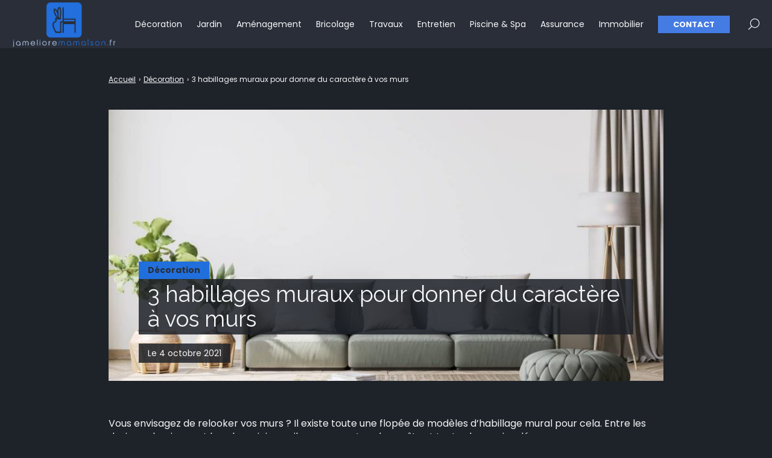

--- FILE ---
content_type: text/html; charset=UTF-8
request_url: https://jamelioremamaison.fr/2021/10/04/3-habillages-muraux-pour-donner-du-caractere-a-vos-murs/
body_size: 11035
content:
<!doctype html>
<html lang="fr-FR">
<head>
<meta charset="UTF-8">
<meta name="viewport" content="width=device-width, initial-scale=1.0">
<meta http-equiv="X-UA-Compatible" content="ie=edge,chrome=1">
<meta name="format-detection" content="telephone=no">
<link rel="profile" href="https://gmpg.org/xfn/11">
<meta name='robots' content='index, follow, max-image-preview:large, max-snippet:-1, max-video-preview:-1' />
<!-- This site is optimized with the Yoast SEO plugin v26.5 - https://yoast.com/wordpress/plugins/seo/ -->
<title>3 habillages muraux pour donner du caractère à vos murs - Le blog Maison qui vous conseille au quotidien - jamelioremamaison.fr</title>
<link rel="canonical" href="https://jamelioremamaison.fr/2021/10/04/3-habillages-muraux-pour-donner-du-caractere-a-vos-murs/" />
<meta property="og:locale" content="fr_FR" />
<meta property="og:type" content="article" />
<meta property="og:title" content="3 habillages muraux pour donner du caractère à vos murs - Le blog Maison qui vous conseille au quotidien - jamelioremamaison.fr" />
<meta property="og:description" content="Vous envisagez de relooker vos murs ? Il existe toute une flopée de modèles d&rsquo;habillage mural pour cela. Entre les designs classiques et les plus originaux, il y en a pour tous les goûts et toutes les envies déco. La toile tendue murale Nouvelle tendance en matière de décoration, la toile tendue murale est devenue [&hellip;]" />
<meta property="og:url" content="https://jamelioremamaison.fr/2021/10/04/3-habillages-muraux-pour-donner-du-caractere-a-vos-murs/" />
<meta property="og:site_name" content="Le blog Maison qui vous conseille au quotidien - jamelioremamaison.fr" />
<meta property="article:published_time" content="2021-10-04T14:13:06+00:00" />
<meta property="article:modified_time" content="2021-10-04T14:13:26+00:00" />
<meta property="og:image" content="https://jamelioremamaison.fr/wp-content/uploads/2021/10/picture-habillages-caractere-muraux-donner.jpg" />
<meta property="og:image:width" content="1200" />
<meta property="og:image:height" content="720" />
<meta property="og:image:type" content="image/jpeg" />
<meta name="author" content="admin" />
<meta name="twitter:card" content="summary_large_image" />
<meta name="twitter:label1" content="Écrit par" />
<meta name="twitter:data1" content="admin" />
<meta name="twitter:label2" content="Durée de lecture estimée" />
<meta name="twitter:data2" content="3 minutes" />
<script type="application/ld+json" class="yoast-schema-graph">{"@context":"https://schema.org","@graph":[{"@type":"Article","@id":"https://jamelioremamaison.fr/2021/10/04/3-habillages-muraux-pour-donner-du-caractere-a-vos-murs/#article","isPartOf":{"@id":"https://jamelioremamaison.fr/2021/10/04/3-habillages-muraux-pour-donner-du-caractere-a-vos-murs/"},"author":{"name":"admin","@id":"https://jamelioremamaison.fr/#/schema/person/92d4e7a679c6e19ab9d6fb6ec94310a7"},"headline":"3 habillages muraux pour donner du caractère à vos murs","datePublished":"2021-10-04T14:13:06+00:00","dateModified":"2021-10-04T14:13:26+00:00","mainEntityOfPage":{"@id":"https://jamelioremamaison.fr/2021/10/04/3-habillages-muraux-pour-donner-du-caractere-a-vos-murs/"},"wordCount":583,"commentCount":0,"publisher":{"@id":"https://jamelioremamaison.fr/#organization"},"image":{"@id":"https://jamelioremamaison.fr/2021/10/04/3-habillages-muraux-pour-donner-du-caractere-a-vos-murs/#primaryimage"},"thumbnailUrl":"https://jamelioremamaison.fr/wp-content/uploads/2021/10/picture-habillages-caractere-muraux-donner.jpg","articleSection":["Décoration"],"inLanguage":"fr-FR","potentialAction":[{"@type":"CommentAction","name":"Comment","target":["https://jamelioremamaison.fr/2021/10/04/3-habillages-muraux-pour-donner-du-caractere-a-vos-murs/#respond"]}]},{"@type":"WebPage","@id":"https://jamelioremamaison.fr/2021/10/04/3-habillages-muraux-pour-donner-du-caractere-a-vos-murs/","url":"https://jamelioremamaison.fr/2021/10/04/3-habillages-muraux-pour-donner-du-caractere-a-vos-murs/","name":"3 habillages muraux pour donner du caractère à vos murs - Le blog Maison qui vous conseille au quotidien - jamelioremamaison.fr","isPartOf":{"@id":"https://jamelioremamaison.fr/#website"},"primaryImageOfPage":{"@id":"https://jamelioremamaison.fr/2021/10/04/3-habillages-muraux-pour-donner-du-caractere-a-vos-murs/#primaryimage"},"image":{"@id":"https://jamelioremamaison.fr/2021/10/04/3-habillages-muraux-pour-donner-du-caractere-a-vos-murs/#primaryimage"},"thumbnailUrl":"https://jamelioremamaison.fr/wp-content/uploads/2021/10/picture-habillages-caractere-muraux-donner.jpg","datePublished":"2021-10-04T14:13:06+00:00","dateModified":"2021-10-04T14:13:26+00:00","breadcrumb":{"@id":"https://jamelioremamaison.fr/2021/10/04/3-habillages-muraux-pour-donner-du-caractere-a-vos-murs/#breadcrumb"},"inLanguage":"fr-FR","potentialAction":[{"@type":"ReadAction","target":["https://jamelioremamaison.fr/2021/10/04/3-habillages-muraux-pour-donner-du-caractere-a-vos-murs/"]}]},{"@type":"ImageObject","inLanguage":"fr-FR","@id":"https://jamelioremamaison.fr/2021/10/04/3-habillages-muraux-pour-donner-du-caractere-a-vos-murs/#primaryimage","url":"https://jamelioremamaison.fr/wp-content/uploads/2021/10/picture-habillages-caractere-muraux-donner.jpg","contentUrl":"https://jamelioremamaison.fr/wp-content/uploads/2021/10/picture-habillages-caractere-muraux-donner.jpg","width":1200,"height":720},{"@type":"BreadcrumbList","@id":"https://jamelioremamaison.fr/2021/10/04/3-habillages-muraux-pour-donner-du-caractere-a-vos-murs/#breadcrumb","itemListElement":[{"@type":"ListItem","position":1,"name":"Accueil","item":"https://jamelioremamaison.fr/"},{"@type":"ListItem","position":2,"name":"3 habillages muraux pour donner du caractère à vos murs"}]},{"@type":"WebSite","@id":"https://jamelioremamaison.fr/#website","url":"https://jamelioremamaison.fr/","name":"Le blog Maison qui vous conseille au quotidien - jamelioremamaison.fr","description":"Blog maison","publisher":{"@id":"https://jamelioremamaison.fr/#organization"},"potentialAction":[{"@type":"SearchAction","target":{"@type":"EntryPoint","urlTemplate":"https://jamelioremamaison.fr/?s={search_term_string}"},"query-input":{"@type":"PropertyValueSpecification","valueRequired":true,"valueName":"search_term_string"}}],"inLanguage":"fr-FR"},{"@type":"Organization","@id":"https://jamelioremamaison.fr/#organization","name":"Le blog Maison qui vous conseille au quotidien - jamelioremamaison.fr","url":"https://jamelioremamaison.fr/","logo":{"@type":"ImageObject","inLanguage":"fr-FR","@id":"https://jamelioremamaison.fr/#/schema/logo/image/","url":"https://jamelioremamaison.fr/wp-content/uploads/2021/03/cropped-jamelioremamaison.fr-1-1.png","contentUrl":"https://jamelioremamaison.fr/wp-content/uploads/2021/03/cropped-jamelioremamaison.fr-1-1.png","width":900,"height":414,"caption":"Le blog Maison qui vous conseille au quotidien - jamelioremamaison.fr"},"image":{"@id":"https://jamelioremamaison.fr/#/schema/logo/image/"}},{"@type":"Person","@id":"https://jamelioremamaison.fr/#/schema/person/92d4e7a679c6e19ab9d6fb6ec94310a7","name":"admin","image":{"@type":"ImageObject","inLanguage":"fr-FR","@id":"https://jamelioremamaison.fr/#/schema/person/image/","url":"https://secure.gravatar.com/avatar/0d9e4953948318eeeb455bc4e2c1ff3226d61d9d7f5d486b81827efce0c5df18?s=96&d=mm&r=g","contentUrl":"https://secure.gravatar.com/avatar/0d9e4953948318eeeb455bc4e2c1ff3226d61d9d7f5d486b81827efce0c5df18?s=96&d=mm&r=g","caption":"admin"},"sameAs":["http://jamelioremamaison.fr"],"url":"https://jamelioremamaison.fr/author/admin/"}]}</script>
<!-- / Yoast SEO plugin. -->
<link rel='dns-prefetch' href='//fonts.googleapis.com' />
<style id='wp-img-auto-sizes-contain-inline-css'>
img:is([sizes=auto i],[sizes^="auto," i]){contain-intrinsic-size:3000px 1500px}
/*# sourceURL=wp-img-auto-sizes-contain-inline-css */
</style>
<!-- <link rel='stylesheet' id='wp-block-library-css' href='https://jamelioremamaison.fr/wp-includes/css/dist/block-library/style.min.css?ver=6.9' media='all' /> -->
<link rel="stylesheet" type="text/css" href="//jamelioremamaison.fr/wp-content/cache/wpfc-minified/8i0ljvit/fj5oz.css" media="all"/>
<style id='classic-theme-styles-inline-css'>
/*! This file is auto-generated */
.wp-block-button__link{color:#fff;background-color:#32373c;border-radius:9999px;box-shadow:none;text-decoration:none;padding:calc(.667em + 2px) calc(1.333em + 2px);font-size:1.125em}.wp-block-file__button{background:#32373c;color:#fff;text-decoration:none}
/*# sourceURL=/wp-includes/css/classic-themes.min.css */
</style>
<style id='global-styles-inline-css'>
:root{--wp--preset--aspect-ratio--square: 1;--wp--preset--aspect-ratio--4-3: 4/3;--wp--preset--aspect-ratio--3-4: 3/4;--wp--preset--aspect-ratio--3-2: 3/2;--wp--preset--aspect-ratio--2-3: 2/3;--wp--preset--aspect-ratio--16-9: 16/9;--wp--preset--aspect-ratio--9-16: 9/16;--wp--preset--color--black: #000000;--wp--preset--color--cyan-bluish-gray: #abb8c3;--wp--preset--color--white: #ffffff;--wp--preset--color--pale-pink: #f78da7;--wp--preset--color--vivid-red: #cf2e2e;--wp--preset--color--luminous-vivid-orange: #ff6900;--wp--preset--color--luminous-vivid-amber: #fcb900;--wp--preset--color--light-green-cyan: #7bdcb5;--wp--preset--color--vivid-green-cyan: #00d084;--wp--preset--color--pale-cyan-blue: #8ed1fc;--wp--preset--color--vivid-cyan-blue: #0693e3;--wp--preset--color--vivid-purple: #9b51e0;--wp--preset--gradient--vivid-cyan-blue-to-vivid-purple: linear-gradient(135deg,rgb(6,147,227) 0%,rgb(155,81,224) 100%);--wp--preset--gradient--light-green-cyan-to-vivid-green-cyan: linear-gradient(135deg,rgb(122,220,180) 0%,rgb(0,208,130) 100%);--wp--preset--gradient--luminous-vivid-amber-to-luminous-vivid-orange: linear-gradient(135deg,rgb(252,185,0) 0%,rgb(255,105,0) 100%);--wp--preset--gradient--luminous-vivid-orange-to-vivid-red: linear-gradient(135deg,rgb(255,105,0) 0%,rgb(207,46,46) 100%);--wp--preset--gradient--very-light-gray-to-cyan-bluish-gray: linear-gradient(135deg,rgb(238,238,238) 0%,rgb(169,184,195) 100%);--wp--preset--gradient--cool-to-warm-spectrum: linear-gradient(135deg,rgb(74,234,220) 0%,rgb(151,120,209) 20%,rgb(207,42,186) 40%,rgb(238,44,130) 60%,rgb(251,105,98) 80%,rgb(254,248,76) 100%);--wp--preset--gradient--blush-light-purple: linear-gradient(135deg,rgb(255,206,236) 0%,rgb(152,150,240) 100%);--wp--preset--gradient--blush-bordeaux: linear-gradient(135deg,rgb(254,205,165) 0%,rgb(254,45,45) 50%,rgb(107,0,62) 100%);--wp--preset--gradient--luminous-dusk: linear-gradient(135deg,rgb(255,203,112) 0%,rgb(199,81,192) 50%,rgb(65,88,208) 100%);--wp--preset--gradient--pale-ocean: linear-gradient(135deg,rgb(255,245,203) 0%,rgb(182,227,212) 50%,rgb(51,167,181) 100%);--wp--preset--gradient--electric-grass: linear-gradient(135deg,rgb(202,248,128) 0%,rgb(113,206,126) 100%);--wp--preset--gradient--midnight: linear-gradient(135deg,rgb(2,3,129) 0%,rgb(40,116,252) 100%);--wp--preset--font-size--small: 13px;--wp--preset--font-size--medium: 20px;--wp--preset--font-size--large: 36px;--wp--preset--font-size--x-large: 42px;--wp--preset--spacing--20: 0.44rem;--wp--preset--spacing--30: 0.67rem;--wp--preset--spacing--40: 1rem;--wp--preset--spacing--50: 1.5rem;--wp--preset--spacing--60: 2.25rem;--wp--preset--spacing--70: 3.38rem;--wp--preset--spacing--80: 5.06rem;--wp--preset--shadow--natural: 6px 6px 9px rgba(0, 0, 0, 0.2);--wp--preset--shadow--deep: 12px 12px 50px rgba(0, 0, 0, 0.4);--wp--preset--shadow--sharp: 6px 6px 0px rgba(0, 0, 0, 0.2);--wp--preset--shadow--outlined: 6px 6px 0px -3px rgb(255, 255, 255), 6px 6px rgb(0, 0, 0);--wp--preset--shadow--crisp: 6px 6px 0px rgb(0, 0, 0);}:where(.is-layout-flex){gap: 0.5em;}:where(.is-layout-grid){gap: 0.5em;}body .is-layout-flex{display: flex;}.is-layout-flex{flex-wrap: wrap;align-items: center;}.is-layout-flex > :is(*, div){margin: 0;}body .is-layout-grid{display: grid;}.is-layout-grid > :is(*, div){margin: 0;}:where(.wp-block-columns.is-layout-flex){gap: 2em;}:where(.wp-block-columns.is-layout-grid){gap: 2em;}:where(.wp-block-post-template.is-layout-flex){gap: 1.25em;}:where(.wp-block-post-template.is-layout-grid){gap: 1.25em;}.has-black-color{color: var(--wp--preset--color--black) !important;}.has-cyan-bluish-gray-color{color: var(--wp--preset--color--cyan-bluish-gray) !important;}.has-white-color{color: var(--wp--preset--color--white) !important;}.has-pale-pink-color{color: var(--wp--preset--color--pale-pink) !important;}.has-vivid-red-color{color: var(--wp--preset--color--vivid-red) !important;}.has-luminous-vivid-orange-color{color: var(--wp--preset--color--luminous-vivid-orange) !important;}.has-luminous-vivid-amber-color{color: var(--wp--preset--color--luminous-vivid-amber) !important;}.has-light-green-cyan-color{color: var(--wp--preset--color--light-green-cyan) !important;}.has-vivid-green-cyan-color{color: var(--wp--preset--color--vivid-green-cyan) !important;}.has-pale-cyan-blue-color{color: var(--wp--preset--color--pale-cyan-blue) !important;}.has-vivid-cyan-blue-color{color: var(--wp--preset--color--vivid-cyan-blue) !important;}.has-vivid-purple-color{color: var(--wp--preset--color--vivid-purple) !important;}.has-black-background-color{background-color: var(--wp--preset--color--black) !important;}.has-cyan-bluish-gray-background-color{background-color: var(--wp--preset--color--cyan-bluish-gray) !important;}.has-white-background-color{background-color: var(--wp--preset--color--white) !important;}.has-pale-pink-background-color{background-color: var(--wp--preset--color--pale-pink) !important;}.has-vivid-red-background-color{background-color: var(--wp--preset--color--vivid-red) !important;}.has-luminous-vivid-orange-background-color{background-color: var(--wp--preset--color--luminous-vivid-orange) !important;}.has-luminous-vivid-amber-background-color{background-color: var(--wp--preset--color--luminous-vivid-amber) !important;}.has-light-green-cyan-background-color{background-color: var(--wp--preset--color--light-green-cyan) !important;}.has-vivid-green-cyan-background-color{background-color: var(--wp--preset--color--vivid-green-cyan) !important;}.has-pale-cyan-blue-background-color{background-color: var(--wp--preset--color--pale-cyan-blue) !important;}.has-vivid-cyan-blue-background-color{background-color: var(--wp--preset--color--vivid-cyan-blue) !important;}.has-vivid-purple-background-color{background-color: var(--wp--preset--color--vivid-purple) !important;}.has-black-border-color{border-color: var(--wp--preset--color--black) !important;}.has-cyan-bluish-gray-border-color{border-color: var(--wp--preset--color--cyan-bluish-gray) !important;}.has-white-border-color{border-color: var(--wp--preset--color--white) !important;}.has-pale-pink-border-color{border-color: var(--wp--preset--color--pale-pink) !important;}.has-vivid-red-border-color{border-color: var(--wp--preset--color--vivid-red) !important;}.has-luminous-vivid-orange-border-color{border-color: var(--wp--preset--color--luminous-vivid-orange) !important;}.has-luminous-vivid-amber-border-color{border-color: var(--wp--preset--color--luminous-vivid-amber) !important;}.has-light-green-cyan-border-color{border-color: var(--wp--preset--color--light-green-cyan) !important;}.has-vivid-green-cyan-border-color{border-color: var(--wp--preset--color--vivid-green-cyan) !important;}.has-pale-cyan-blue-border-color{border-color: var(--wp--preset--color--pale-cyan-blue) !important;}.has-vivid-cyan-blue-border-color{border-color: var(--wp--preset--color--vivid-cyan-blue) !important;}.has-vivid-purple-border-color{border-color: var(--wp--preset--color--vivid-purple) !important;}.has-vivid-cyan-blue-to-vivid-purple-gradient-background{background: var(--wp--preset--gradient--vivid-cyan-blue-to-vivid-purple) !important;}.has-light-green-cyan-to-vivid-green-cyan-gradient-background{background: var(--wp--preset--gradient--light-green-cyan-to-vivid-green-cyan) !important;}.has-luminous-vivid-amber-to-luminous-vivid-orange-gradient-background{background: var(--wp--preset--gradient--luminous-vivid-amber-to-luminous-vivid-orange) !important;}.has-luminous-vivid-orange-to-vivid-red-gradient-background{background: var(--wp--preset--gradient--luminous-vivid-orange-to-vivid-red) !important;}.has-very-light-gray-to-cyan-bluish-gray-gradient-background{background: var(--wp--preset--gradient--very-light-gray-to-cyan-bluish-gray) !important;}.has-cool-to-warm-spectrum-gradient-background{background: var(--wp--preset--gradient--cool-to-warm-spectrum) !important;}.has-blush-light-purple-gradient-background{background: var(--wp--preset--gradient--blush-light-purple) !important;}.has-blush-bordeaux-gradient-background{background: var(--wp--preset--gradient--blush-bordeaux) !important;}.has-luminous-dusk-gradient-background{background: var(--wp--preset--gradient--luminous-dusk) !important;}.has-pale-ocean-gradient-background{background: var(--wp--preset--gradient--pale-ocean) !important;}.has-electric-grass-gradient-background{background: var(--wp--preset--gradient--electric-grass) !important;}.has-midnight-gradient-background{background: var(--wp--preset--gradient--midnight) !important;}.has-small-font-size{font-size: var(--wp--preset--font-size--small) !important;}.has-medium-font-size{font-size: var(--wp--preset--font-size--medium) !important;}.has-large-font-size{font-size: var(--wp--preset--font-size--large) !important;}.has-x-large-font-size{font-size: var(--wp--preset--font-size--x-large) !important;}
:where(.wp-block-post-template.is-layout-flex){gap: 1.25em;}:where(.wp-block-post-template.is-layout-grid){gap: 1.25em;}
:where(.wp-block-term-template.is-layout-flex){gap: 1.25em;}:where(.wp-block-term-template.is-layout-grid){gap: 1.25em;}
:where(.wp-block-columns.is-layout-flex){gap: 2em;}:where(.wp-block-columns.is-layout-grid){gap: 2em;}
:root :where(.wp-block-pullquote){font-size: 1.5em;line-height: 1.6;}
/*# sourceURL=global-styles-inline-css */
</style>
<!-- <link rel='stylesheet' id='contact-form-7-css' href='https://jamelioremamaison.fr/wp-content/plugins/contact-form-7/includes/css/styles.css?ver=6.1.4' media='all' /> -->
<!-- <link rel='stylesheet' id='bulk-seo-noindex-css' href='https://jamelioremamaison.fr/wp-content/plugins/ultimate-bulk-seo-noindex-nofollow/public/css/bulk-seo-noindex-public.css?ver=1.0.6' media='all' /> -->
<link rel="stylesheet" type="text/css" href="//jamelioremamaison.fr/wp-content/cache/wpfc-minified/g2tqts6u/fj5oz.css" media="all"/>
<link rel='stylesheet' id='seomag-fonts-css' href='//fonts.googleapis.com/css2?family=Raleway:wght@300;400;700&#038;family=Poppins:wght@300;400;700&#038;display=swap' media='all' />
<!-- <link rel='stylesheet' id='seomag-css-tns-css' href='https://jamelioremamaison.fr/wp-content/themes/seomag/assets/tiny-slider/tiny-slider.css?ver=1.1.7' media='all' /> -->
<!-- <link rel='stylesheet' id='seomag-css-css' href='https://jamelioremamaison.fr/wp-content/themes/seomag/statics/main.css?ver=1.1.7' media='all' /> -->
<link rel="stylesheet" type="text/css" href="//jamelioremamaison.fr/wp-content/cache/wpfc-minified/7xfniapa/fj5oz.css" media="all"/>
<script src='//jamelioremamaison.fr/wp-content/cache/wpfc-minified/8le5z9s2/fj5oz.js' type="text/javascript"></script>
<!-- <script src="https://jamelioremamaison.fr/wp-includes/js/jquery/jquery.min.js?ver=3.7.1" id="jquery-core-js"></script> -->
<!-- <script src="https://jamelioremamaison.fr/wp-includes/js/jquery/jquery-migrate.min.js?ver=3.4.1" id="jquery-migrate-js"></script> -->
<!-- <script src="https://jamelioremamaison.fr/wp-content/plugins/ultimate-bulk-seo-noindex-nofollow/public/js/bulk-seo-noindex-public.js?ver=1.0.6" id="bulk-seo-noindex-js"></script> -->
<div style="display:none !important;"></div><div style="display:none !important;"></div><div style="display:none !important;"></div><meta name="generator" content="Elementor 3.34.0; features: additional_custom_breakpoints; settings: css_print_method-external, google_font-enabled, font_display-auto">
<style>
.e-con.e-parent:nth-of-type(n+4):not(.e-lazyloaded):not(.e-no-lazyload),
.e-con.e-parent:nth-of-type(n+4):not(.e-lazyloaded):not(.e-no-lazyload) * {
background-image: none !important;
}
@media screen and (max-height: 1024px) {
.e-con.e-parent:nth-of-type(n+3):not(.e-lazyloaded):not(.e-no-lazyload),
.e-con.e-parent:nth-of-type(n+3):not(.e-lazyloaded):not(.e-no-lazyload) * {
background-image: none !important;
}
}
@media screen and (max-height: 640px) {
.e-con.e-parent:nth-of-type(n+2):not(.e-lazyloaded):not(.e-no-lazyload),
.e-con.e-parent:nth-of-type(n+2):not(.e-lazyloaded):not(.e-no-lazyload) * {
background-image: none !important;
}
}
</style>
<link rel="icon" href="https://jamelioremamaison.fr/wp-content/uploads/2021/03/cropped-faviconV2-32x32.png" sizes="32x32" />
<link rel="icon" href="https://jamelioremamaison.fr/wp-content/uploads/2021/03/cropped-faviconV2-192x192.png" sizes="192x192" />
<link rel="apple-touch-icon" href="https://jamelioremamaison.fr/wp-content/uploads/2021/03/cropped-faviconV2-180x180.png" />
<meta name="msapplication-TileImage" content="https://jamelioremamaison.fr/wp-content/uploads/2021/03/cropped-faviconV2-270x270.png" />
<style>
html {
margin-top: 0 !important;
font-size: 100%;
}
body,
input,
select,
textarea,
button,
.button {
font-family: "Poppins", sans-serif;
}
h1, .h1,
h2, .h2,
h3, .h3,
h4, .h4,
h5, .h5,
h6, .h6 {
font-family: "Raleway", sans-serif;
}
#header .inner .menu nav ul:not(.sub-menu) > li > a.button,
#header .inner .menu nav ul:not(.sub-menu) > li > span.button {
font-family: "Poppins", sans-serif;
}
body.dark .button,
body.dark button[type="submit"],
body.dark input[type="submit"],
body.light .button,
body.light button[type="submit"],
body.light input[type="submit"] {
background-color: #457ce4 !important;
color: #ffffff !important;
}
body.dark .button:hover,
body.dark button[type="submit"]:hover,
body.dark input[type="submit"]:hover,
body.light .button:hover,
body.light button[type="submit"]:hover,
body.light input[type="submit"]:hover {
background-color: #3763b6 !important;
}
#header .site-navigation .inner .menu nav ul:not(.sub-menu) > li > a:not(.button)::before,
#header .site-navigation .inner .menu nav ul:not(.sub-menu) > li > span:not(.button)::before,
#header .site-navigation .inner .menu nav ul.sub-menu > li >a::before,
#header .site-navigation .inner .menu nav ul.sub-menu > li >span::before {
border-color: #457ce4 !important;
}
#header #scroll-indicator .progress {
background-color: #457ce4 !important;
}
#footer .bar .widget .widget-title:before {
background-color: #457ce4 !important;
}
body.category main.loop .loop-header,
body.dark.category main.loop .loop-header .header p,
body.light.category main.loop .loop-header .header p {
background-color: #457ce4;
}
body.tag main.loop .loop-header,
body.dark.tag main.loop .loop-header .header p,
body.light.tag main.loop .loop-header .header p {
background-color: #457ce4;
}
body.light main.blog .post a .details .category,
body.dark main.blog .post a .details .category,
body.light .entries .entry a .details .category,
body.dark .entries .entry a .details .category {
background-color: #457ce4;
}
body.light main.entry.single .header .details .category a,
body.light main.entry.single .header .details .category span,
body.dark main.entry.single .header .details .category a,
body.dark main.entry.single .header .details .category span,
.sidebar .widget .widget-title::before,
#footer .top .widget .widget-title::before {
background-color: #457ce4 !important;
}
body.light main.entry.single .entry-layout .contents h3:not(.sc),
body.light main.entry.single .entry-layout .contents .h3:not(.sc),
body.light main.entry.single .entry-layout .contents a:not(.sc),
body.light main.entry.single .entry-layout .contents span[data-obflink-url]:not(.sc),
body.light main.entry.page .entry-layout .contents h3:not(.sc),
body.light main.entry.page .entry-layout .contents .h3:not(.sc),
body.light main.entry.page .entry-layout .contents a:not(.sc),
body.light main.entry.page .entry-layout .contents span[data-obflink-url]:not(.sc),
body.dark main.entry.single .entry-layout .contents h3:not(.sc),
body.dark main.entry.single .entry-layout .contents .h3:not(.sc),
body.dark main.entry.single .entry-layout .contents a:not(.sc),
body.dark main.entry.single .entry-layout .contents span[data-obflink-url]:not(.sc),
body.dark main.entry.page .entry-layout .contents h3:not(.sc),
body.dark main.entry.page .entry-layout .contents .h3:not(.sc),
body.dark main.entry.page .entry-layout .contents a:not(.sc)
body.dark main.entry.page .entry-layout .contents span[data-obflink-url]:not(.sc) {
color: #457ce4;
}
body.light main.entry.single .entry-layout .contents h2::before,
body.light main.entry.page .entry-layout .contents h2::before,
body.dark main.entry.single .entry-layout .contents h2::before,
body.dark main.entry.page .entry-layout .contents h2::before {
background-color: #457ce4;
}
@media (min-width: 801px) {
#header .site-navigation .inner .menu .icons .search span:hover svg path,
#header .site-navigation .inner .menu .icons .social ul li a:hover svg path {
fill: #457ce4 !important;
}
}
@media (max-width: 800px) {
#header .site-navigation .inner .menu nav ul:not(.sub-menu) > li.current-menu-ancestor > a:not(.button),
#header .site-navigation .inner .menu nav ul:not(.sub-menu) > li.current-menu-ancestor > span:not(.button),
#header .site-navigation .inner .menu nav ul:not(.sub-menu) > li.current-menu-item > a:not(.button),
#header .site-navigation .inner .menu nav ul:not(.sub-menu) > li.current-menu-item > span:not(.button),
#header .site-navigation .inner .menu nav ul.sub-menu > li.current-menu-ancestor > a,
#header .site-navigation .inner .menu nav ul.sub-menu > li.current-menu-ancestor > span,
#header .site-navigation .inner .menu nav ul.sub-menu > li.current-menu-item > a,
#header .site-navigation .inner .menu nav ul.sub-menu > li.current-menu-item > span {
color: #457ce4;
}
}
body.light main.entry.single .entry-layout .contents h3,
body.light main.entry.single .entry-layout .contents .h3,
body.light main.entry.single .entry-layout .contents a:not(.sc),
body.light main.entry.single .entry-layout .contents span[data-obflink-url]:not(.sc),
body.dark main.entry.single .entry-layout .contents h3,
body.dark main.entry.single .entry-layout .contents .h3,
body.dark main.entry.single .entry-layout .contents a:not(.sc)
body.dark main.entry.single .entry-layout .contents span[data-obflink-url]:not(.sc) {
color: #216fdd !important;
}
body.light main.entry.single .entry-layout .contents h2::before,
body.light main.entry.single .entry-layout .sidebar .widget .widget-title::before,
body.dark main.entry.single .entry-layout .contents h2::before,
body.dark main.entry.single .entry-layout .sidebar .widget .widget-title::before {
background-color: #216fdd !important;
}
body.light main.entry.single .entry-layout .sidebar .widget button[type="submit"],
body.dark main.entry.single .entry-layout .sidebar .widget button[type="submit"] {
background-color: #216fdd !important;
}
body.light main.entry.single .entry-layout .sidebar .widget button[type="submit"]:hover,
body.dark main.entry.single .entry-layout .sidebar .widget button[type="submit"]:hover {
background-color: #1a59b1 !important;
}
</style>
</head>
<body class="wp-singular post-template-default single single-post postid-605 single-format-standard wp-custom-logo wp-theme-seomag elementor-default dark outline is_sticky">
<main class="entry single" id="post-605" role="main">
<div class="entry-header model-1">
<div class="container">
<div class="grid-center-noBottom">
<div class="col-9_sm-12">
<div class="header">
<div class="details">
<div class="category">
<span style="background-color: #216fdd !important; color:  !important;">
Décoration
</span>
</div>
<div class="title">
<h1>
3 habillages muraux pour donner du caractère à vos murs
</h1>
</div>
<div class="metas">
<span>
Le 4 octobre 2021
</span>
</div>
</div>
<div class="image fixed" style="height: 450px">
<img width="800" height="480" src="https://jamelioremamaison.fr/wp-content/uploads/2021/10/picture-habillages-caractere-muraux-donner-800x480.jpg" class="attachment-seomag-md size-seomag-md wp-post-image" alt="" decoding="async" srcset="https://jamelioremamaison.fr/wp-content/uploads/2021/10/picture-habillages-caractere-muraux-donner-800x480.jpg 800w, https://jamelioremamaison.fr/wp-content/uploads/2021/10/picture-habillages-caractere-muraux-donner-300x180.jpg 300w, https://jamelioremamaison.fr/wp-content/uploads/2021/10/picture-habillages-caractere-muraux-donner-1024x614.jpg 1024w, https://jamelioremamaison.fr/wp-content/uploads/2021/10/picture-habillages-caractere-muraux-donner-768x461.jpg 768w, https://jamelioremamaison.fr/wp-content/uploads/2021/10/picture-habillages-caractere-muraux-donner-500x300.jpg 500w, https://jamelioremamaison.fr/wp-content/uploads/2021/10/picture-habillages-caractere-muraux-donner-650x390.jpg 650w, https://jamelioremamaison.fr/wp-content/uploads/2021/10/picture-habillages-caractere-muraux-donner.jpg 1200w" sizes="(max-width: 800px) 100vw, 800px" />
</div>
</div>
</div>
</div>
</div>
</div>
<div class="entry-breadcrumb">
<div class="container">
<div class="grid-center-noBottom">
<div class="col-9_sm-12">
<div class="breadcrumb" itemscope itemtype="http://schema.org/BreadcrumbList"><span itemprop="itemListElement" itemscope itemtype="http://schema.org/ListItem"><a class="breadcrumb__link" href="https://jamelioremamaison.fr/" itemprop="item"><span itemprop="name">Accueil</span></a><meta itemprop="position" content="1" /></span><span class="breadcrumb__separator"> › </span><span itemprop="itemListElement" itemscope itemtype="http://schema.org/ListItem"><a class="breadcrumb__link" href="https://jamelioremamaison.fr/category/decoration/" itemprop="item"><span itemprop="name">Décoration</span></a><meta itemprop="position" content="2" /></span><span class="breadcrumb__separator"> › </span><span class="breadcrumb__current">3 habillages muraux pour donner du caractère à vos murs</span></div>
</div>
</div>
</div>
</div>
<div class="entry-layout">
<div class="container">
<div class="grid-center-noBottom">
<div class="col-9_sm-12">
<div class="contents">
<p>Vous envisagez de relooker vos murs ? Il existe toute une flopée de modèles d&rsquo;habillage mural pour cela. Entre les designs classiques et les plus originaux, il y en a pour tous les goûts et toutes les envies déco.</p>
<h2>La toile tendue murale</h2>
<p>Nouvelle tendance<strong> en matière de décoration</strong>, la toile tendue murale est devenue un incontournable. Elle met en avant la créativité, car elle est fabriquée en usine avec le visuel de votre choix.</p>
<p>Avec un tout nouveau design architectural, la toile tendue murale souple, durable et personnalisée, comme celles présentées <a href="https://www.sofareb.com/">sur le site de Sofareb</a>, un spécialiste de la bâche sur mesure, offre de nombreux avantages.</p>
<h3>Une toile tendue aux multiples avantages</h3>
<p>La toile tendue est bien plus qu&rsquo;un simple habillage mural décoratif. Elle constitue également la solution idéale pour optimiser le confort acoustique et thermique d&rsquo;une pièce. En effet, la toile tendue murale <strong>optimise l&rsquo;insonorisation</strong> de la pièce. Si votre pièce accueille un mobilier moderne et design, vous constaterez probablement des problèmes au niveau de l&rsquo;acoustique. Justement, la toile tendue réduit les nuisances sonores.</p>
<p>Autre point important : la toile tendue a été conçue pour <strong>être ignifuge</strong>, c&rsquo;est-à-dire qu&rsquo;elle résiste parfaitement bien aux incendies. D&rsquo;ailleurs, la fabrication des tissus respecte les normes imposées par la loi sur la Sécurité incendie.</p>
<h3>Une pose facile et rapide pour la toile</h3>
<p>La pose d&rsquo;une toile tendue ne prend pas plus d&rsquo;une journée. De plus, les travaux ne causent aucune salissure. La pose se fait rapidement et proprement.</p>
<h3>Un entretien facile de cet habillage mural</h3>
<p>La toile tendue s&rsquo;entretient sans trop de difficultés. Elle se nettoie avec <strong>un traitement antitache</strong>. Certains modèles disposent même d&rsquo;un film antipoussières. Il permet une meilleure résistance aux chocs et constitue une barrière anti-acarien efficace.</p>
<p style="text-align: center"><img decoding="async" src="https://jamelioremamaison.fr/wp-content/uploads/2021/10/habillages-caractere-muraux.jpg" alt="habillage mural toile tendue" /></p>
<h3>Comment poser la toile tendue murale ?</h3>
<p>La toile tendue murale est fixée sur un support. Elle ne se colle pas directement sur la surface du mur. Il faut plut&ocirc;t <strong>l&rsquo;installer suivant des profilés</strong> mis en place le long du mur. Les profilés sont fixés au mur à l&rsquo;aide de vis ou de clous.</p>
<h2>Les peintures murales</h2>
<p>Très souvent utilisées, les peintures murales réunissent <strong>de nombreuses teintes</strong> : des nacrées aux irisées, en passant par les sablées. C&rsquo;est la solution parfaite pour redonner vie à un mur qui présente de nombreuses imperfections. Toutefois, avant d&rsquo;appliquer la première couche, le mur doit être préparé : un mur propre, régulier, etc.</p>
<p>En ce qui concerne la finition, plusieurs choix s&rsquo;offrent à vous : mate, satinée, brillante&hellip; Dans le cas où votre mur ne présenterait que peu d&rsquo;imperfections et ne nécessiterait qu&rsquo;un coup de pinceau, privilégiez la <strong>version monocouche</strong>. Habillez chaque mur avec de la peinture murale ou ne peignez qu&rsquo;une partie maîtresse de la pièce.</p>
<h2>Les papiers peints</h2>
<p>Les papiers peints se retrouvent aussi parmi les tendances phares du moment. Ils se <strong>déclinent en plusieurs motifs</strong>. Des motifs fleuris ou unis, des motifs panoramiques, des motifs vintage, des inspirations naturalistes&hellip; Vous trouverez sûrement votre bonheur.</p>
<p>Le papier peint offre un rendu graphique unique et esthétique. Pour des pièces restreintes, préférez par exemple <strong>le papier peint au motif 3D</strong> qui procure une impression de profondeur.</p>
</div>
<div class="comments-theme">
<div class="comments-head">
<p class="h2">
Commentaires
</p>
</div>
<div class="comments-form">
<div class="display-form">
<button class="button small" type="button">
Laisser un commentaire
</button>
</div>
<p class="h3">
Laisser un commentaire
</p>
<form action="https://jamelioremamaison.fr/wp-comments-post.php" method="POST">
<div class="field">
<label>
Adresse e-mail
<input type="email" name="email" required>
</label>
</div>
<div class="field">
<label>
Nom
<input type="text" name="author" required>
</label>
</div>
<div class="field">
<label>
Site internet
<input type="url" name="url">
</label>
</div>
<div class="field">
<label>
Votre commentaire
<textarea id="comment" name="comment" cols="60" rows="3"></textarea>
</label>
</div>
<input type="hidden" name="comment_post_ID" value="605">
<div class="buttons">
<input class="button small" type="submit" value="Envoyer">
<input class="button small" type="reset" value="Annuler">
</div>
<p>
Votre commentaire sera révisé par les administrateurs si besoin.
</p>
</form>
</div>
</div>
</div>
</div>
</div>
</div>
</main>
<header id="header" role="banner">
<div id="scroll-indicator">
<div class="progress" role="progressbar"></div>
</div>
<div class="site-navigation">
<div class="container">
<div class="grid-noBottom">
<div class="col-12">
<div class="inner">
<div class="brand">
<a href="https://jamelioremamaison.fr" rel="home" itemprop="url"><img width="900" height="414" src="https://jamelioremamaison.fr/wp-content/uploads/2021/03/cropped-jamelioremamaison.fr-1-1.png" class="custom-logo" alt="" decoding="async" srcset="https://jamelioremamaison.fr/wp-content/uploads/2021/03/cropped-jamelioremamaison.fr-1-1.png 900w, https://jamelioremamaison.fr/wp-content/uploads/2021/03/cropped-jamelioremamaison.fr-1-1-300x138.png 300w, https://jamelioremamaison.fr/wp-content/uploads/2021/03/cropped-jamelioremamaison.fr-1-1-768x353.png 768w, https://jamelioremamaison.fr/wp-content/uploads/2021/03/cropped-jamelioremamaison.fr-1-1-500x230.png 500w, https://jamelioremamaison.fr/wp-content/uploads/2021/03/cropped-jamelioremamaison.fr-1-1-650x299.png 650w, https://jamelioremamaison.fr/wp-content/uploads/2021/03/cropped-jamelioremamaison.fr-1-1-800x368.png 800w" sizes="(max-width: 900px) 100vw, 900px" /></a>
</div>
<div class="opener">
<span aria-label="Afficher/masquer la modale du menu"></span>
</div>
<div class="menu">
<nav role="navigation">
<ul><li id="menu-item-13" class="menu-item menu-item-type-taxonomy menu-item-object-category current-post-ancestor current-menu-parent current-post-parent menu-item-13"><a href="https://jamelioremamaison.fr/category/decoration/">Décoration</a></li>
<li id="menu-item-15" class="menu-item menu-item-type-taxonomy menu-item-object-category menu-item-15"><a href="https://jamelioremamaison.fr/category/jardin/">Jardin</a></li>
<li id="menu-item-11" class="menu-item menu-item-type-taxonomy menu-item-object-category menu-item-11"><a href="https://jamelioremamaison.fr/category/amenagement/">Aménagement</a></li>
<li id="menu-item-12" class="menu-item menu-item-type-taxonomy menu-item-object-category menu-item-12"><a href="https://jamelioremamaison.fr/category/bricolage/">Bricolage</a></li>
<li id="menu-item-17" class="menu-item menu-item-type-taxonomy menu-item-object-category menu-item-17"><a href="https://jamelioremamaison.fr/category/travaux/">Travaux</a></li>
<li id="menu-item-526" class="menu-item menu-item-type-taxonomy menu-item-object-category menu-item-526"><a href="https://jamelioremamaison.fr/category/entretien/">Entretien</a></li>
<li id="menu-item-16" class="menu-item menu-item-type-taxonomy menu-item-object-category menu-item-16"><a href="https://jamelioremamaison.fr/category/piscine-et-spa/">Piscine &amp; Spa</a></li>
<li id="menu-item-899" class="menu-item menu-item-type-taxonomy menu-item-object-category menu-item-899"><a href="https://jamelioremamaison.fr/category/assurance/">Assurance</a></li>
<li id="menu-item-859" class="menu-item menu-item-type-taxonomy menu-item-object-category menu-item-859"><a href="https://jamelioremamaison.fr/category/immobilier/">Immobilier</a></li>
<li id="menu-item-32" class="menu-item menu-item-type-post_type menu-item-object-page menu-item-32"><a href="https://jamelioremamaison.fr/contact/" class="button small">Contact</a></li>
</ul>
</nav>
<div class="icons">
<div class="search" id="search-open">
<span aria-label="Fermer la modale de recherche">
<svg viewBox="0 0 26 26" xmlns="http://www.w3.org/2000/svg">
<path d="M14.946 1C9.403 1 4.894 5.51 4.894 11.053c0 2.502.924 4.789 2.442 6.55L1.22 23.72a.75.75 0 101.06 1.06l6.117-6.116a10 10 0 006.55 2.442C20.49 21.106 25 16.596 25 11.053S20.49 1 14.946 1zm0 18.606c-4.716 0-8.552-3.836-8.552-8.553S10.23 2.5 14.946 2.5c4.717 0 8.554 3.837 8.554 8.553s-3.837 8.553-8.554 8.553z" />
</svg>
</span>
</div>
</div>
</div>
</div>
</div>
</div>
</div>
</div>
</header>
<footer id="footer" role="contentinfo">
<div class="bar">
<div class="container">
<div class="grid-noBottom by-three">
<div class="col-4_md-6_sm-12"><div class="widget widget_nav_menu" id="nav_menu-3"><div class="menu-footer-container"><ul id="menu-footer" class="menu"><li id="menu-item-368" class="menu-item menu-item-type-post_type menu-item-object-page menu-item-368"><a href="https://jamelioremamaison.fr/mentions-legales/">Mentions Légales</a></li>
<li id="menu-item-369" class="menu-item menu-item-type-post_type menu-item-object-page menu-item-369"><a href="https://jamelioremamaison.fr/contact/">Contact</a></li>
</ul></div></div></div><div class="col-4_md-6_sm-12"><div class="widget widget_block" id="block-2">
<ul class="wp-block-social-links is-layout-flex wp-block-social-links-is-layout-flex"><li class="wp-social-link wp-social-link-instagram  wp-block-social-link"><a href="https://www.instagram.com/jamelioremamaison/" class="wp-block-social-link-anchor"><svg width="24" height="24" viewBox="0 0 24 24" version="1.1" xmlns="http://www.w3.org/2000/svg" aria-hidden="true" focusable="false"><path d="M12,4.622c2.403,0,2.688,0.009,3.637,0.052c0.877,0.04,1.354,0.187,1.671,0.31c0.42,0.163,0.72,0.358,1.035,0.673 c0.315,0.315,0.51,0.615,0.673,1.035c0.123,0.317,0.27,0.794,0.31,1.671c0.043,0.949,0.052,1.234,0.052,3.637 s-0.009,2.688-0.052,3.637c-0.04,0.877-0.187,1.354-0.31,1.671c-0.163,0.42-0.358,0.72-0.673,1.035 c-0.315,0.315-0.615,0.51-1.035,0.673c-0.317,0.123-0.794,0.27-1.671,0.31c-0.949,0.043-1.233,0.052-3.637,0.052 s-2.688-0.009-3.637-0.052c-0.877-0.04-1.354-0.187-1.671-0.31c-0.42-0.163-0.72-0.358-1.035-0.673 c-0.315-0.315-0.51-0.615-0.673-1.035c-0.123-0.317-0.27-0.794-0.31-1.671C4.631,14.688,4.622,14.403,4.622,12 s0.009-2.688,0.052-3.637c0.04-0.877,0.187-1.354,0.31-1.671c0.163-0.42,0.358-0.72,0.673-1.035 c0.315-0.315,0.615-0.51,1.035-0.673c0.317-0.123,0.794-0.27,1.671-0.31C9.312,4.631,9.597,4.622,12,4.622 M12,3 C9.556,3,9.249,3.01,8.289,3.054C7.331,3.098,6.677,3.25,6.105,3.472C5.513,3.702,5.011,4.01,4.511,4.511 c-0.5,0.5-0.808,1.002-1.038,1.594C3.25,6.677,3.098,7.331,3.054,8.289C3.01,9.249,3,9.556,3,12c0,2.444,0.01,2.751,0.054,3.711 c0.044,0.958,0.196,1.612,0.418,2.185c0.23,0.592,0.538,1.094,1.038,1.594c0.5,0.5,1.002,0.808,1.594,1.038 c0.572,0.222,1.227,0.375,2.185,0.418C9.249,20.99,9.556,21,12,21s2.751-0.01,3.711-0.054c0.958-0.044,1.612-0.196,2.185-0.418 c0.592-0.23,1.094-0.538,1.594-1.038c0.5-0.5,0.808-1.002,1.038-1.594c0.222-0.572,0.375-1.227,0.418-2.185 C20.99,14.751,21,14.444,21,12s-0.01-2.751-0.054-3.711c-0.044-0.958-0.196-1.612-0.418-2.185c-0.23-0.592-0.538-1.094-1.038-1.594 c-0.5-0.5-1.002-0.808-1.594-1.038c-0.572-0.222-1.227-0.375-2.185-0.418C14.751,3.01,14.444,3,12,3L12,3z M12,7.378 c-2.552,0-4.622,2.069-4.622,4.622S9.448,16.622,12,16.622s4.622-2.069,4.622-4.622S14.552,7.378,12,7.378z M12,15 c-1.657,0-3-1.343-3-3s1.343-3,3-3s3,1.343,3,3S13.657,15,12,15z M16.804,6.116c-0.596,0-1.08,0.484-1.08,1.08 s0.484,1.08,1.08,1.08c0.596,0,1.08-0.484,1.08-1.08S17.401,6.116,16.804,6.116z"></path></svg><span class="wp-block-social-link-label screen-reader-text">Instagram</span></a></li>
<li class="wp-social-link wp-social-link-pinterest  wp-block-social-link"><a href="https://fr.pinterest.com/jamelioremamaison/" class="wp-block-social-link-anchor"><svg width="24" height="24" viewBox="0 0 24 24" version="1.1" xmlns="http://www.w3.org/2000/svg" aria-hidden="true" focusable="false"><path d="M12.289,2C6.617,2,3.606,5.648,3.606,9.622c0,1.846,1.025,4.146,2.666,4.878c0.25,0.111,0.381,0.063,0.439-0.169 c0.044-0.175,0.267-1.029,0.365-1.428c0.032-0.128,0.017-0.237-0.091-0.362C6.445,11.911,6.01,10.75,6.01,9.668 c0-2.777,2.194-5.464,5.933-5.464c3.23,0,5.49,2.108,5.49,5.122c0,3.407-1.794,5.768-4.13,5.768c-1.291,0-2.257-1.021-1.948-2.277 c0.372-1.495,1.089-3.112,1.089-4.191c0-0.967-0.542-1.775-1.663-1.775c-1.319,0-2.379,1.309-2.379,3.059 c0,1.115,0.394,1.869,0.394,1.869s-1.302,5.279-1.54,6.261c-0.405,1.666,0.053,4.368,0.094,4.604 c0.021,0.126,0.167,0.169,0.25,0.063c0.129-0.165,1.699-2.419,2.142-4.051c0.158-0.59,0.817-2.995,0.817-2.995 c0.43,0.784,1.681,1.446,3.013,1.446c3.963,0,6.822-3.494,6.822-7.833C20.394,5.112,16.849,2,12.289,2"></path></svg><span class="wp-block-social-link-label screen-reader-text">Pinterest</span></a></li></ul>
</div></div>
</div>
</div>
</div>
<div class="bottom">
<div class="container">
<div class="site-footer-navigation">
<div class="grid-noBottom">
<div class="col-12">
<div class="copyright">
<span>
jamelioremamaison.fr - Tous droits réservés
</span>
</div>
</div>
</div>
</div>
</div>
</div>
</footer>
<div id="search-modal">
<div class="container">
<div class="grid-center-noBottom">
<div class="col-8_md-10_sm-12">
<div class="modal ">
<div id="search-close" aria-label="Fermer la modale de recherche">&times;</div>
<div class="logo">
<a href="https://jamelioremamaison.fr/" class="custom-logo-link" rel="home"><img width="900" height="414" src="https://jamelioremamaison.fr/wp-content/uploads/2021/03/cropped-jamelioremamaison.fr-1-1.png" class="custom-logo" alt="Le blog Maison qui vous conseille au quotidien &#8211; jamelioremamaison.fr" decoding="async" srcset="https://jamelioremamaison.fr/wp-content/uploads/2021/03/cropped-jamelioremamaison.fr-1-1.png 900w, https://jamelioremamaison.fr/wp-content/uploads/2021/03/cropped-jamelioremamaison.fr-1-1-300x138.png 300w, https://jamelioremamaison.fr/wp-content/uploads/2021/03/cropped-jamelioremamaison.fr-1-1-768x353.png 768w, https://jamelioremamaison.fr/wp-content/uploads/2021/03/cropped-jamelioremamaison.fr-1-1-500x230.png 500w, https://jamelioremamaison.fr/wp-content/uploads/2021/03/cropped-jamelioremamaison.fr-1-1-650x299.png 650w, https://jamelioremamaison.fr/wp-content/uploads/2021/03/cropped-jamelioremamaison.fr-1-1-800x368.png 800w" sizes="(max-width: 900px) 100vw, 900px" /></a>
</div>
<form role="search" method="get" id="searchform" class="searchform" action="https://jamelioremamaison.fr/">
<label class="screen-reader-text" for="s">Rechercher :</label>
<input type="text" value="" name="s" id="s" />
<button type="submit">
<svg xmlns="http://www.w3.org/2000/svg" viewBox="0 0 32 32">
<path fill="currentColor" fill-rule="evenodd" d="M19.427 21.427a8.5 8.5 0 112-2l5.585 5.585c.55.55.546 1.43 0 1.976l-.024.024a1.399 1.399 0 01-1.976 0l-5.585-5.585zM14.5 21a6.5 6.5 0 100-13 6.5 6.5 0 000 13z"/>
</svg>
</button>
</form>
</div>
</div>
</div>
</div>
</div>
<button type="button" id="back-to-top" aria-label="Retour en haut">
<svg viewBox="0 0 64 64" xmlns="http://www.w3.org/2000/svg"><path d="M45.7 38.1l-2 2L32 28.4 20.3 40.1l-2-2L32 24.4l13.7 13.7"/></svg>
</button>
<script type="speculationrules">
{"prefetch":[{"source":"document","where":{"and":[{"href_matches":"/*"},{"not":{"href_matches":["/wp-*.php","/wp-admin/*","/wp-content/uploads/*","/wp-content/*","/wp-content/plugins/*","/wp-content/themes/seomag/*","/*\\?(.+)"]}},{"not":{"selector_matches":"a[rel~=\"nofollow\"]"}},{"not":{"selector_matches":".no-prefetch, .no-prefetch a"}}]},"eagerness":"conservative"}]}
</script>
<script>
const lazyloadRunObserver = () => {
const lazyloadBackgrounds = document.querySelectorAll( `.e-con.e-parent:not(.e-lazyloaded)` );
const lazyloadBackgroundObserver = new IntersectionObserver( ( entries ) => {
entries.forEach( ( entry ) => {
if ( entry.isIntersecting ) {
let lazyloadBackground = entry.target;
if( lazyloadBackground ) {
lazyloadBackground.classList.add( 'e-lazyloaded' );
}
lazyloadBackgroundObserver.unobserve( entry.target );
}
});
}, { rootMargin: '200px 0px 200px 0px' } );
lazyloadBackgrounds.forEach( ( lazyloadBackground ) => {
lazyloadBackgroundObserver.observe( lazyloadBackground );
} );
};
const events = [
'DOMContentLoaded',
'elementor/lazyload/observe',
];
events.forEach( ( event ) => {
document.addEventListener( event, lazyloadRunObserver );
} );
</script>
<script src="https://jamelioremamaison.fr/wp-includes/js/dist/hooks.min.js?ver=dd5603f07f9220ed27f1" id="wp-hooks-js"></script>
<script src="https://jamelioremamaison.fr/wp-includes/js/dist/i18n.min.js?ver=c26c3dc7bed366793375" id="wp-i18n-js"></script>
<script id="wp-i18n-js-after">
wp.i18n.setLocaleData( { 'text direction\u0004ltr': [ 'ltr' ] } );
//# sourceURL=wp-i18n-js-after
</script>
<script src="https://jamelioremamaison.fr/wp-content/plugins/contact-form-7/includes/swv/js/index.js?ver=6.1.4" id="swv-js"></script>
<script id="contact-form-7-js-translations">
( function( domain, translations ) {
var localeData = translations.locale_data[ domain ] || translations.locale_data.messages;
localeData[""].domain = domain;
wp.i18n.setLocaleData( localeData, domain );
} )( "contact-form-7", {"translation-revision-date":"2025-02-06 12:02:14+0000","generator":"GlotPress\/4.0.1","domain":"messages","locale_data":{"messages":{"":{"domain":"messages","plural-forms":"nplurals=2; plural=n > 1;","lang":"fr"},"This contact form is placed in the wrong place.":["Ce formulaire de contact est plac\u00e9 dans un mauvais endroit."],"Error:":["Erreur\u00a0:"]}},"comment":{"reference":"includes\/js\/index.js"}} );
//# sourceURL=contact-form-7-js-translations
</script>
<script id="contact-form-7-js-before">
var wpcf7 = {
"api": {
"root": "https:\/\/jamelioremamaison.fr\/wp-json\/",
"namespace": "contact-form-7\/v1"
}
};
//# sourceURL=contact-form-7-js-before
</script>
<script src="https://jamelioremamaison.fr/wp-content/plugins/contact-form-7/includes/js/index.js?ver=6.1.4" id="contact-form-7-js"></script>
<script src="https://jamelioremamaison.fr/wp-content/themes/seomag/assets/tiny-slider/tiny-slider.js?ver=1.1.7" id="seomag-js-tns-js"></script>
<script src="https://jamelioremamaison.fr/wp-content/themes/seomag/statics/main.js?ver=1.1.7" id="seomag-js-js"></script>
<script src="https://jamelioremamaison.fr/wp-includes/js/comment-reply.min.js?ver=6.9" id="comment-reply-js" async data-wp-strategy="async" fetchpriority="low"></script>
</body>
</html><!-- WP Fastest Cache file was created in 0.465 seconds, on 21 January 2026 @ 8:55 am --><!-- need to refresh to see cached version -->